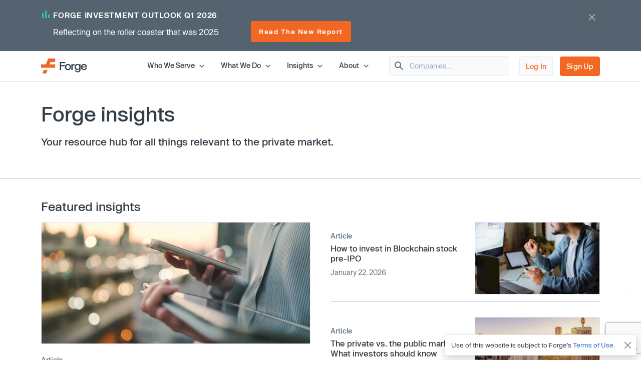

--- FILE ---
content_type: text/html; charset=utf-8
request_url: https://www.google.com/recaptcha/enterprise/anchor?ar=1&k=6LdDIvkrAAAAADSAVDJMXzy4c5LJzVH2psIUzlBl&co=aHR0cHM6Ly9mb3JnZWdsb2JhbC5jb206NDQz&hl=en&v=PoyoqOPhxBO7pBk68S4YbpHZ&size=invisible&anchor-ms=20000&execute-ms=30000&cb=dat811mh0cc2
body_size: 48519
content:
<!DOCTYPE HTML><html dir="ltr" lang="en"><head><meta http-equiv="Content-Type" content="text/html; charset=UTF-8">
<meta http-equiv="X-UA-Compatible" content="IE=edge">
<title>reCAPTCHA</title>
<style type="text/css">
/* cyrillic-ext */
@font-face {
  font-family: 'Roboto';
  font-style: normal;
  font-weight: 400;
  font-stretch: 100%;
  src: url(//fonts.gstatic.com/s/roboto/v48/KFO7CnqEu92Fr1ME7kSn66aGLdTylUAMa3GUBHMdazTgWw.woff2) format('woff2');
  unicode-range: U+0460-052F, U+1C80-1C8A, U+20B4, U+2DE0-2DFF, U+A640-A69F, U+FE2E-FE2F;
}
/* cyrillic */
@font-face {
  font-family: 'Roboto';
  font-style: normal;
  font-weight: 400;
  font-stretch: 100%;
  src: url(//fonts.gstatic.com/s/roboto/v48/KFO7CnqEu92Fr1ME7kSn66aGLdTylUAMa3iUBHMdazTgWw.woff2) format('woff2');
  unicode-range: U+0301, U+0400-045F, U+0490-0491, U+04B0-04B1, U+2116;
}
/* greek-ext */
@font-face {
  font-family: 'Roboto';
  font-style: normal;
  font-weight: 400;
  font-stretch: 100%;
  src: url(//fonts.gstatic.com/s/roboto/v48/KFO7CnqEu92Fr1ME7kSn66aGLdTylUAMa3CUBHMdazTgWw.woff2) format('woff2');
  unicode-range: U+1F00-1FFF;
}
/* greek */
@font-face {
  font-family: 'Roboto';
  font-style: normal;
  font-weight: 400;
  font-stretch: 100%;
  src: url(//fonts.gstatic.com/s/roboto/v48/KFO7CnqEu92Fr1ME7kSn66aGLdTylUAMa3-UBHMdazTgWw.woff2) format('woff2');
  unicode-range: U+0370-0377, U+037A-037F, U+0384-038A, U+038C, U+038E-03A1, U+03A3-03FF;
}
/* math */
@font-face {
  font-family: 'Roboto';
  font-style: normal;
  font-weight: 400;
  font-stretch: 100%;
  src: url(//fonts.gstatic.com/s/roboto/v48/KFO7CnqEu92Fr1ME7kSn66aGLdTylUAMawCUBHMdazTgWw.woff2) format('woff2');
  unicode-range: U+0302-0303, U+0305, U+0307-0308, U+0310, U+0312, U+0315, U+031A, U+0326-0327, U+032C, U+032F-0330, U+0332-0333, U+0338, U+033A, U+0346, U+034D, U+0391-03A1, U+03A3-03A9, U+03B1-03C9, U+03D1, U+03D5-03D6, U+03F0-03F1, U+03F4-03F5, U+2016-2017, U+2034-2038, U+203C, U+2040, U+2043, U+2047, U+2050, U+2057, U+205F, U+2070-2071, U+2074-208E, U+2090-209C, U+20D0-20DC, U+20E1, U+20E5-20EF, U+2100-2112, U+2114-2115, U+2117-2121, U+2123-214F, U+2190, U+2192, U+2194-21AE, U+21B0-21E5, U+21F1-21F2, U+21F4-2211, U+2213-2214, U+2216-22FF, U+2308-230B, U+2310, U+2319, U+231C-2321, U+2336-237A, U+237C, U+2395, U+239B-23B7, U+23D0, U+23DC-23E1, U+2474-2475, U+25AF, U+25B3, U+25B7, U+25BD, U+25C1, U+25CA, U+25CC, U+25FB, U+266D-266F, U+27C0-27FF, U+2900-2AFF, U+2B0E-2B11, U+2B30-2B4C, U+2BFE, U+3030, U+FF5B, U+FF5D, U+1D400-1D7FF, U+1EE00-1EEFF;
}
/* symbols */
@font-face {
  font-family: 'Roboto';
  font-style: normal;
  font-weight: 400;
  font-stretch: 100%;
  src: url(//fonts.gstatic.com/s/roboto/v48/KFO7CnqEu92Fr1ME7kSn66aGLdTylUAMaxKUBHMdazTgWw.woff2) format('woff2');
  unicode-range: U+0001-000C, U+000E-001F, U+007F-009F, U+20DD-20E0, U+20E2-20E4, U+2150-218F, U+2190, U+2192, U+2194-2199, U+21AF, U+21E6-21F0, U+21F3, U+2218-2219, U+2299, U+22C4-22C6, U+2300-243F, U+2440-244A, U+2460-24FF, U+25A0-27BF, U+2800-28FF, U+2921-2922, U+2981, U+29BF, U+29EB, U+2B00-2BFF, U+4DC0-4DFF, U+FFF9-FFFB, U+10140-1018E, U+10190-1019C, U+101A0, U+101D0-101FD, U+102E0-102FB, U+10E60-10E7E, U+1D2C0-1D2D3, U+1D2E0-1D37F, U+1F000-1F0FF, U+1F100-1F1AD, U+1F1E6-1F1FF, U+1F30D-1F30F, U+1F315, U+1F31C, U+1F31E, U+1F320-1F32C, U+1F336, U+1F378, U+1F37D, U+1F382, U+1F393-1F39F, U+1F3A7-1F3A8, U+1F3AC-1F3AF, U+1F3C2, U+1F3C4-1F3C6, U+1F3CA-1F3CE, U+1F3D4-1F3E0, U+1F3ED, U+1F3F1-1F3F3, U+1F3F5-1F3F7, U+1F408, U+1F415, U+1F41F, U+1F426, U+1F43F, U+1F441-1F442, U+1F444, U+1F446-1F449, U+1F44C-1F44E, U+1F453, U+1F46A, U+1F47D, U+1F4A3, U+1F4B0, U+1F4B3, U+1F4B9, U+1F4BB, U+1F4BF, U+1F4C8-1F4CB, U+1F4D6, U+1F4DA, U+1F4DF, U+1F4E3-1F4E6, U+1F4EA-1F4ED, U+1F4F7, U+1F4F9-1F4FB, U+1F4FD-1F4FE, U+1F503, U+1F507-1F50B, U+1F50D, U+1F512-1F513, U+1F53E-1F54A, U+1F54F-1F5FA, U+1F610, U+1F650-1F67F, U+1F687, U+1F68D, U+1F691, U+1F694, U+1F698, U+1F6AD, U+1F6B2, U+1F6B9-1F6BA, U+1F6BC, U+1F6C6-1F6CF, U+1F6D3-1F6D7, U+1F6E0-1F6EA, U+1F6F0-1F6F3, U+1F6F7-1F6FC, U+1F700-1F7FF, U+1F800-1F80B, U+1F810-1F847, U+1F850-1F859, U+1F860-1F887, U+1F890-1F8AD, U+1F8B0-1F8BB, U+1F8C0-1F8C1, U+1F900-1F90B, U+1F93B, U+1F946, U+1F984, U+1F996, U+1F9E9, U+1FA00-1FA6F, U+1FA70-1FA7C, U+1FA80-1FA89, U+1FA8F-1FAC6, U+1FACE-1FADC, U+1FADF-1FAE9, U+1FAF0-1FAF8, U+1FB00-1FBFF;
}
/* vietnamese */
@font-face {
  font-family: 'Roboto';
  font-style: normal;
  font-weight: 400;
  font-stretch: 100%;
  src: url(//fonts.gstatic.com/s/roboto/v48/KFO7CnqEu92Fr1ME7kSn66aGLdTylUAMa3OUBHMdazTgWw.woff2) format('woff2');
  unicode-range: U+0102-0103, U+0110-0111, U+0128-0129, U+0168-0169, U+01A0-01A1, U+01AF-01B0, U+0300-0301, U+0303-0304, U+0308-0309, U+0323, U+0329, U+1EA0-1EF9, U+20AB;
}
/* latin-ext */
@font-face {
  font-family: 'Roboto';
  font-style: normal;
  font-weight: 400;
  font-stretch: 100%;
  src: url(//fonts.gstatic.com/s/roboto/v48/KFO7CnqEu92Fr1ME7kSn66aGLdTylUAMa3KUBHMdazTgWw.woff2) format('woff2');
  unicode-range: U+0100-02BA, U+02BD-02C5, U+02C7-02CC, U+02CE-02D7, U+02DD-02FF, U+0304, U+0308, U+0329, U+1D00-1DBF, U+1E00-1E9F, U+1EF2-1EFF, U+2020, U+20A0-20AB, U+20AD-20C0, U+2113, U+2C60-2C7F, U+A720-A7FF;
}
/* latin */
@font-face {
  font-family: 'Roboto';
  font-style: normal;
  font-weight: 400;
  font-stretch: 100%;
  src: url(//fonts.gstatic.com/s/roboto/v48/KFO7CnqEu92Fr1ME7kSn66aGLdTylUAMa3yUBHMdazQ.woff2) format('woff2');
  unicode-range: U+0000-00FF, U+0131, U+0152-0153, U+02BB-02BC, U+02C6, U+02DA, U+02DC, U+0304, U+0308, U+0329, U+2000-206F, U+20AC, U+2122, U+2191, U+2193, U+2212, U+2215, U+FEFF, U+FFFD;
}
/* cyrillic-ext */
@font-face {
  font-family: 'Roboto';
  font-style: normal;
  font-weight: 500;
  font-stretch: 100%;
  src: url(//fonts.gstatic.com/s/roboto/v48/KFO7CnqEu92Fr1ME7kSn66aGLdTylUAMa3GUBHMdazTgWw.woff2) format('woff2');
  unicode-range: U+0460-052F, U+1C80-1C8A, U+20B4, U+2DE0-2DFF, U+A640-A69F, U+FE2E-FE2F;
}
/* cyrillic */
@font-face {
  font-family: 'Roboto';
  font-style: normal;
  font-weight: 500;
  font-stretch: 100%;
  src: url(//fonts.gstatic.com/s/roboto/v48/KFO7CnqEu92Fr1ME7kSn66aGLdTylUAMa3iUBHMdazTgWw.woff2) format('woff2');
  unicode-range: U+0301, U+0400-045F, U+0490-0491, U+04B0-04B1, U+2116;
}
/* greek-ext */
@font-face {
  font-family: 'Roboto';
  font-style: normal;
  font-weight: 500;
  font-stretch: 100%;
  src: url(//fonts.gstatic.com/s/roboto/v48/KFO7CnqEu92Fr1ME7kSn66aGLdTylUAMa3CUBHMdazTgWw.woff2) format('woff2');
  unicode-range: U+1F00-1FFF;
}
/* greek */
@font-face {
  font-family: 'Roboto';
  font-style: normal;
  font-weight: 500;
  font-stretch: 100%;
  src: url(//fonts.gstatic.com/s/roboto/v48/KFO7CnqEu92Fr1ME7kSn66aGLdTylUAMa3-UBHMdazTgWw.woff2) format('woff2');
  unicode-range: U+0370-0377, U+037A-037F, U+0384-038A, U+038C, U+038E-03A1, U+03A3-03FF;
}
/* math */
@font-face {
  font-family: 'Roboto';
  font-style: normal;
  font-weight: 500;
  font-stretch: 100%;
  src: url(//fonts.gstatic.com/s/roboto/v48/KFO7CnqEu92Fr1ME7kSn66aGLdTylUAMawCUBHMdazTgWw.woff2) format('woff2');
  unicode-range: U+0302-0303, U+0305, U+0307-0308, U+0310, U+0312, U+0315, U+031A, U+0326-0327, U+032C, U+032F-0330, U+0332-0333, U+0338, U+033A, U+0346, U+034D, U+0391-03A1, U+03A3-03A9, U+03B1-03C9, U+03D1, U+03D5-03D6, U+03F0-03F1, U+03F4-03F5, U+2016-2017, U+2034-2038, U+203C, U+2040, U+2043, U+2047, U+2050, U+2057, U+205F, U+2070-2071, U+2074-208E, U+2090-209C, U+20D0-20DC, U+20E1, U+20E5-20EF, U+2100-2112, U+2114-2115, U+2117-2121, U+2123-214F, U+2190, U+2192, U+2194-21AE, U+21B0-21E5, U+21F1-21F2, U+21F4-2211, U+2213-2214, U+2216-22FF, U+2308-230B, U+2310, U+2319, U+231C-2321, U+2336-237A, U+237C, U+2395, U+239B-23B7, U+23D0, U+23DC-23E1, U+2474-2475, U+25AF, U+25B3, U+25B7, U+25BD, U+25C1, U+25CA, U+25CC, U+25FB, U+266D-266F, U+27C0-27FF, U+2900-2AFF, U+2B0E-2B11, U+2B30-2B4C, U+2BFE, U+3030, U+FF5B, U+FF5D, U+1D400-1D7FF, U+1EE00-1EEFF;
}
/* symbols */
@font-face {
  font-family: 'Roboto';
  font-style: normal;
  font-weight: 500;
  font-stretch: 100%;
  src: url(//fonts.gstatic.com/s/roboto/v48/KFO7CnqEu92Fr1ME7kSn66aGLdTylUAMaxKUBHMdazTgWw.woff2) format('woff2');
  unicode-range: U+0001-000C, U+000E-001F, U+007F-009F, U+20DD-20E0, U+20E2-20E4, U+2150-218F, U+2190, U+2192, U+2194-2199, U+21AF, U+21E6-21F0, U+21F3, U+2218-2219, U+2299, U+22C4-22C6, U+2300-243F, U+2440-244A, U+2460-24FF, U+25A0-27BF, U+2800-28FF, U+2921-2922, U+2981, U+29BF, U+29EB, U+2B00-2BFF, U+4DC0-4DFF, U+FFF9-FFFB, U+10140-1018E, U+10190-1019C, U+101A0, U+101D0-101FD, U+102E0-102FB, U+10E60-10E7E, U+1D2C0-1D2D3, U+1D2E0-1D37F, U+1F000-1F0FF, U+1F100-1F1AD, U+1F1E6-1F1FF, U+1F30D-1F30F, U+1F315, U+1F31C, U+1F31E, U+1F320-1F32C, U+1F336, U+1F378, U+1F37D, U+1F382, U+1F393-1F39F, U+1F3A7-1F3A8, U+1F3AC-1F3AF, U+1F3C2, U+1F3C4-1F3C6, U+1F3CA-1F3CE, U+1F3D4-1F3E0, U+1F3ED, U+1F3F1-1F3F3, U+1F3F5-1F3F7, U+1F408, U+1F415, U+1F41F, U+1F426, U+1F43F, U+1F441-1F442, U+1F444, U+1F446-1F449, U+1F44C-1F44E, U+1F453, U+1F46A, U+1F47D, U+1F4A3, U+1F4B0, U+1F4B3, U+1F4B9, U+1F4BB, U+1F4BF, U+1F4C8-1F4CB, U+1F4D6, U+1F4DA, U+1F4DF, U+1F4E3-1F4E6, U+1F4EA-1F4ED, U+1F4F7, U+1F4F9-1F4FB, U+1F4FD-1F4FE, U+1F503, U+1F507-1F50B, U+1F50D, U+1F512-1F513, U+1F53E-1F54A, U+1F54F-1F5FA, U+1F610, U+1F650-1F67F, U+1F687, U+1F68D, U+1F691, U+1F694, U+1F698, U+1F6AD, U+1F6B2, U+1F6B9-1F6BA, U+1F6BC, U+1F6C6-1F6CF, U+1F6D3-1F6D7, U+1F6E0-1F6EA, U+1F6F0-1F6F3, U+1F6F7-1F6FC, U+1F700-1F7FF, U+1F800-1F80B, U+1F810-1F847, U+1F850-1F859, U+1F860-1F887, U+1F890-1F8AD, U+1F8B0-1F8BB, U+1F8C0-1F8C1, U+1F900-1F90B, U+1F93B, U+1F946, U+1F984, U+1F996, U+1F9E9, U+1FA00-1FA6F, U+1FA70-1FA7C, U+1FA80-1FA89, U+1FA8F-1FAC6, U+1FACE-1FADC, U+1FADF-1FAE9, U+1FAF0-1FAF8, U+1FB00-1FBFF;
}
/* vietnamese */
@font-face {
  font-family: 'Roboto';
  font-style: normal;
  font-weight: 500;
  font-stretch: 100%;
  src: url(//fonts.gstatic.com/s/roboto/v48/KFO7CnqEu92Fr1ME7kSn66aGLdTylUAMa3OUBHMdazTgWw.woff2) format('woff2');
  unicode-range: U+0102-0103, U+0110-0111, U+0128-0129, U+0168-0169, U+01A0-01A1, U+01AF-01B0, U+0300-0301, U+0303-0304, U+0308-0309, U+0323, U+0329, U+1EA0-1EF9, U+20AB;
}
/* latin-ext */
@font-face {
  font-family: 'Roboto';
  font-style: normal;
  font-weight: 500;
  font-stretch: 100%;
  src: url(//fonts.gstatic.com/s/roboto/v48/KFO7CnqEu92Fr1ME7kSn66aGLdTylUAMa3KUBHMdazTgWw.woff2) format('woff2');
  unicode-range: U+0100-02BA, U+02BD-02C5, U+02C7-02CC, U+02CE-02D7, U+02DD-02FF, U+0304, U+0308, U+0329, U+1D00-1DBF, U+1E00-1E9F, U+1EF2-1EFF, U+2020, U+20A0-20AB, U+20AD-20C0, U+2113, U+2C60-2C7F, U+A720-A7FF;
}
/* latin */
@font-face {
  font-family: 'Roboto';
  font-style: normal;
  font-weight: 500;
  font-stretch: 100%;
  src: url(//fonts.gstatic.com/s/roboto/v48/KFO7CnqEu92Fr1ME7kSn66aGLdTylUAMa3yUBHMdazQ.woff2) format('woff2');
  unicode-range: U+0000-00FF, U+0131, U+0152-0153, U+02BB-02BC, U+02C6, U+02DA, U+02DC, U+0304, U+0308, U+0329, U+2000-206F, U+20AC, U+2122, U+2191, U+2193, U+2212, U+2215, U+FEFF, U+FFFD;
}
/* cyrillic-ext */
@font-face {
  font-family: 'Roboto';
  font-style: normal;
  font-weight: 900;
  font-stretch: 100%;
  src: url(//fonts.gstatic.com/s/roboto/v48/KFO7CnqEu92Fr1ME7kSn66aGLdTylUAMa3GUBHMdazTgWw.woff2) format('woff2');
  unicode-range: U+0460-052F, U+1C80-1C8A, U+20B4, U+2DE0-2DFF, U+A640-A69F, U+FE2E-FE2F;
}
/* cyrillic */
@font-face {
  font-family: 'Roboto';
  font-style: normal;
  font-weight: 900;
  font-stretch: 100%;
  src: url(//fonts.gstatic.com/s/roboto/v48/KFO7CnqEu92Fr1ME7kSn66aGLdTylUAMa3iUBHMdazTgWw.woff2) format('woff2');
  unicode-range: U+0301, U+0400-045F, U+0490-0491, U+04B0-04B1, U+2116;
}
/* greek-ext */
@font-face {
  font-family: 'Roboto';
  font-style: normal;
  font-weight: 900;
  font-stretch: 100%;
  src: url(//fonts.gstatic.com/s/roboto/v48/KFO7CnqEu92Fr1ME7kSn66aGLdTylUAMa3CUBHMdazTgWw.woff2) format('woff2');
  unicode-range: U+1F00-1FFF;
}
/* greek */
@font-face {
  font-family: 'Roboto';
  font-style: normal;
  font-weight: 900;
  font-stretch: 100%;
  src: url(//fonts.gstatic.com/s/roboto/v48/KFO7CnqEu92Fr1ME7kSn66aGLdTylUAMa3-UBHMdazTgWw.woff2) format('woff2');
  unicode-range: U+0370-0377, U+037A-037F, U+0384-038A, U+038C, U+038E-03A1, U+03A3-03FF;
}
/* math */
@font-face {
  font-family: 'Roboto';
  font-style: normal;
  font-weight: 900;
  font-stretch: 100%;
  src: url(//fonts.gstatic.com/s/roboto/v48/KFO7CnqEu92Fr1ME7kSn66aGLdTylUAMawCUBHMdazTgWw.woff2) format('woff2');
  unicode-range: U+0302-0303, U+0305, U+0307-0308, U+0310, U+0312, U+0315, U+031A, U+0326-0327, U+032C, U+032F-0330, U+0332-0333, U+0338, U+033A, U+0346, U+034D, U+0391-03A1, U+03A3-03A9, U+03B1-03C9, U+03D1, U+03D5-03D6, U+03F0-03F1, U+03F4-03F5, U+2016-2017, U+2034-2038, U+203C, U+2040, U+2043, U+2047, U+2050, U+2057, U+205F, U+2070-2071, U+2074-208E, U+2090-209C, U+20D0-20DC, U+20E1, U+20E5-20EF, U+2100-2112, U+2114-2115, U+2117-2121, U+2123-214F, U+2190, U+2192, U+2194-21AE, U+21B0-21E5, U+21F1-21F2, U+21F4-2211, U+2213-2214, U+2216-22FF, U+2308-230B, U+2310, U+2319, U+231C-2321, U+2336-237A, U+237C, U+2395, U+239B-23B7, U+23D0, U+23DC-23E1, U+2474-2475, U+25AF, U+25B3, U+25B7, U+25BD, U+25C1, U+25CA, U+25CC, U+25FB, U+266D-266F, U+27C0-27FF, U+2900-2AFF, U+2B0E-2B11, U+2B30-2B4C, U+2BFE, U+3030, U+FF5B, U+FF5D, U+1D400-1D7FF, U+1EE00-1EEFF;
}
/* symbols */
@font-face {
  font-family: 'Roboto';
  font-style: normal;
  font-weight: 900;
  font-stretch: 100%;
  src: url(//fonts.gstatic.com/s/roboto/v48/KFO7CnqEu92Fr1ME7kSn66aGLdTylUAMaxKUBHMdazTgWw.woff2) format('woff2');
  unicode-range: U+0001-000C, U+000E-001F, U+007F-009F, U+20DD-20E0, U+20E2-20E4, U+2150-218F, U+2190, U+2192, U+2194-2199, U+21AF, U+21E6-21F0, U+21F3, U+2218-2219, U+2299, U+22C4-22C6, U+2300-243F, U+2440-244A, U+2460-24FF, U+25A0-27BF, U+2800-28FF, U+2921-2922, U+2981, U+29BF, U+29EB, U+2B00-2BFF, U+4DC0-4DFF, U+FFF9-FFFB, U+10140-1018E, U+10190-1019C, U+101A0, U+101D0-101FD, U+102E0-102FB, U+10E60-10E7E, U+1D2C0-1D2D3, U+1D2E0-1D37F, U+1F000-1F0FF, U+1F100-1F1AD, U+1F1E6-1F1FF, U+1F30D-1F30F, U+1F315, U+1F31C, U+1F31E, U+1F320-1F32C, U+1F336, U+1F378, U+1F37D, U+1F382, U+1F393-1F39F, U+1F3A7-1F3A8, U+1F3AC-1F3AF, U+1F3C2, U+1F3C4-1F3C6, U+1F3CA-1F3CE, U+1F3D4-1F3E0, U+1F3ED, U+1F3F1-1F3F3, U+1F3F5-1F3F7, U+1F408, U+1F415, U+1F41F, U+1F426, U+1F43F, U+1F441-1F442, U+1F444, U+1F446-1F449, U+1F44C-1F44E, U+1F453, U+1F46A, U+1F47D, U+1F4A3, U+1F4B0, U+1F4B3, U+1F4B9, U+1F4BB, U+1F4BF, U+1F4C8-1F4CB, U+1F4D6, U+1F4DA, U+1F4DF, U+1F4E3-1F4E6, U+1F4EA-1F4ED, U+1F4F7, U+1F4F9-1F4FB, U+1F4FD-1F4FE, U+1F503, U+1F507-1F50B, U+1F50D, U+1F512-1F513, U+1F53E-1F54A, U+1F54F-1F5FA, U+1F610, U+1F650-1F67F, U+1F687, U+1F68D, U+1F691, U+1F694, U+1F698, U+1F6AD, U+1F6B2, U+1F6B9-1F6BA, U+1F6BC, U+1F6C6-1F6CF, U+1F6D3-1F6D7, U+1F6E0-1F6EA, U+1F6F0-1F6F3, U+1F6F7-1F6FC, U+1F700-1F7FF, U+1F800-1F80B, U+1F810-1F847, U+1F850-1F859, U+1F860-1F887, U+1F890-1F8AD, U+1F8B0-1F8BB, U+1F8C0-1F8C1, U+1F900-1F90B, U+1F93B, U+1F946, U+1F984, U+1F996, U+1F9E9, U+1FA00-1FA6F, U+1FA70-1FA7C, U+1FA80-1FA89, U+1FA8F-1FAC6, U+1FACE-1FADC, U+1FADF-1FAE9, U+1FAF0-1FAF8, U+1FB00-1FBFF;
}
/* vietnamese */
@font-face {
  font-family: 'Roboto';
  font-style: normal;
  font-weight: 900;
  font-stretch: 100%;
  src: url(//fonts.gstatic.com/s/roboto/v48/KFO7CnqEu92Fr1ME7kSn66aGLdTylUAMa3OUBHMdazTgWw.woff2) format('woff2');
  unicode-range: U+0102-0103, U+0110-0111, U+0128-0129, U+0168-0169, U+01A0-01A1, U+01AF-01B0, U+0300-0301, U+0303-0304, U+0308-0309, U+0323, U+0329, U+1EA0-1EF9, U+20AB;
}
/* latin-ext */
@font-face {
  font-family: 'Roboto';
  font-style: normal;
  font-weight: 900;
  font-stretch: 100%;
  src: url(//fonts.gstatic.com/s/roboto/v48/KFO7CnqEu92Fr1ME7kSn66aGLdTylUAMa3KUBHMdazTgWw.woff2) format('woff2');
  unicode-range: U+0100-02BA, U+02BD-02C5, U+02C7-02CC, U+02CE-02D7, U+02DD-02FF, U+0304, U+0308, U+0329, U+1D00-1DBF, U+1E00-1E9F, U+1EF2-1EFF, U+2020, U+20A0-20AB, U+20AD-20C0, U+2113, U+2C60-2C7F, U+A720-A7FF;
}
/* latin */
@font-face {
  font-family: 'Roboto';
  font-style: normal;
  font-weight: 900;
  font-stretch: 100%;
  src: url(//fonts.gstatic.com/s/roboto/v48/KFO7CnqEu92Fr1ME7kSn66aGLdTylUAMa3yUBHMdazQ.woff2) format('woff2');
  unicode-range: U+0000-00FF, U+0131, U+0152-0153, U+02BB-02BC, U+02C6, U+02DA, U+02DC, U+0304, U+0308, U+0329, U+2000-206F, U+20AC, U+2122, U+2191, U+2193, U+2212, U+2215, U+FEFF, U+FFFD;
}

</style>
<link rel="stylesheet" type="text/css" href="https://www.gstatic.com/recaptcha/releases/PoyoqOPhxBO7pBk68S4YbpHZ/styles__ltr.css">
<script nonce="SEIkRbTlMi48N3hWWjwz9w" type="text/javascript">window['__recaptcha_api'] = 'https://www.google.com/recaptcha/enterprise/';</script>
<script type="text/javascript" src="https://www.gstatic.com/recaptcha/releases/PoyoqOPhxBO7pBk68S4YbpHZ/recaptcha__en.js" nonce="SEIkRbTlMi48N3hWWjwz9w">
      
    </script></head>
<body><div id="rc-anchor-alert" class="rc-anchor-alert"></div>
<input type="hidden" id="recaptcha-token" value="[base64]">
<script type="text/javascript" nonce="SEIkRbTlMi48N3hWWjwz9w">
      recaptcha.anchor.Main.init("[\x22ainput\x22,[\x22bgdata\x22,\x22\x22,\[base64]/[base64]/[base64]/[base64]/[base64]/[base64]/KGcoTywyNTMsTy5PKSxVRyhPLEMpKTpnKE8sMjUzLEMpLE8pKSxsKSksTykpfSxieT1mdW5jdGlvbihDLE8sdSxsKXtmb3IobD0odT1SKEMpLDApO08+MDtPLS0pbD1sPDw4fFooQyk7ZyhDLHUsbCl9LFVHPWZ1bmN0aW9uKEMsTyl7Qy5pLmxlbmd0aD4xMDQ/[base64]/[base64]/[base64]/[base64]/[base64]/[base64]/[base64]\\u003d\x22,\[base64]\\u003d\\u003d\x22,\x22w4QCw5wNwoBzwpYoYVZSAF91TsKvw57DgMKtc2rClH7ChcOGw7VswrHCq8KHNRHChURPc8OkM8OYCAzDojojHcOXMhrCkGPDp1wLwoJ6cHbDlTNow5MNWinDk3rDtcKeQT7DoFzDt0TDmcONEEIQHk8BwrREwrMlwq9zTTdDw6nClsKdw6PDljQvwqQwwp/[base64]/DtcK7wox5PcOTTF7DnTYCwpB/w6BBBVMGwqrDkMOBw7ggDEZhDjHChcKANcK7c8OXw7ZlPScfwoI7w5zCjksKw6rDs8K2F8OGEcKGDsK9XFDCo2pyU1HDmMK0wr1WDMO/w6DDpMKvcH3CnzbDl8OKN8KzwpAFwqPCvMODwo/Dk8KBZcORw5HChXEXb8O7wp/Ck8OoCE/DnGoNA8OKAlZ0w4DDqcOOQ1LDmnQ5X8ODwqNtbFhXZAjDn8Kqw7FVecOjMXPCgBrDpcKdw6RDwpIgwpDDi0rDpX03wqfCusKVwqRXAsKuU8O1EQ7CgsKFMGsXwqdGBn4jQmzCv8KlwqUfQExUNcKqwrXCgHfDhMKew61Cw71YwqTDgsKmHkkMWcOzKBvCii/DksOpw5JGOkHCmMKDR1TDjMKxw64iw7ttwot9FG3DvsO+HsKNV8KHf25Xwo/Drkh3EC/CgVxTKMK+AyVkwpHCosK6NXfDg8KhOcKbw4nClsOWKcOzwqMUwpXDu8KHPcOSw5rCocKCXMKxBE7CjjHCvRQgW8Kfw5XDvcO0w5dQw4IQJcKow4hpAB7DhA59NcOPD8KjfQ0cw5dTRMOiZcKHwpTCncKjwqNpZjDCssOvwqzCjS3Dvj3DusOqCMK2wq/[base64]/DuDbDlW/CvBTDk8OEw7V9w5JabMKjwrJoYQsIWsKgDXhrAsKEwq92w67CuFLDtCnDpEXDu8KdwqXCvkjDmsKOwp/[base64]/CicKyw5/DuQvDkMKPwrXCkh9XwqtLwrcRwppbw6AdHsOfXBjDoBfCncOVFknCgcKFwpHCiMOOOSR+w4HDsTZiXDfDvEXDuFQOw5pZw5PDrcOhDCxAwoJVPsKJGSbDiHZFKcKWwqHDli/CqsKbwo8YSVLDtQFZOijCqXowwp3CqTZQwonCkMKNRXnDhsOpw7rDsmNACWIgwp1WMW3Cvm8pwpPDjMKzwpfDliXCqsOBM1PClEnDh1xtEQATw7MXH8OkIsKGwpXDiAHDhEjDlFFlKE4ZwrsrDMKpwqdxw4YmTVtIBMORd3rCm8OPe38Hwo/[base64]/CqlA2wprCisOGw6nDnD7DjsKDJm4JE8Kjw6DDqXdowozDtMOywozDtMK1ND/CoHdsEwl6cjTDpHzCv3nDtHMcwpM9w43DjsOBamsJw4fDocOVw5EFc3zDq8KCesOtYcOyGcKUwrF1JFITw6hmw5XDl2nDssKPXsKaw4bDn8K2w6nDvyVRSHhdw6dWB8KTw40SCgzDkyDCgsOvw7LDlMK/w7TCv8K3G2rDh8KEwpHCqn7ChMOEK1bCs8OKwrrDpmrCuSgfwplMw4DDh8OYYFFnFlXCu8OwwpvCg8KcfcO0c8O5AsKLV8KuPsO6fx3ClgN8P8KDwrvDrsKhwojCoEgiGMKowpzDvMObSX01wqTDu8KTBgbCo0oPejzCoA8CUMOoVh/DjRYNfHPCp8Kbcg7Cmm47wopfFsOJfMKZw77Dn8OYwq1kwpvCrRLCh8KiwovCvXADw6LCnsKtwrMjwpxQMcOpwpkvL8OXbGEZwrDCtcKww6pywqVAwrfCu8KFScOBFcOrPsKiRMK3w5o8cCDCm2/DicOAw7g5V8OKWcKPOQjDjcKowpwYwojCnD7DoSXCksOEw5B8w4YzaMK9wrHDu8OfBMKHbMOOwqzDkHcxw4JOcxxJwrUuwpsAwqgoeSAEwq7CpyscWsKvwodCw4HDpwTCtExqTWfDjWfCk8OVwqJTwq3CgRrDn8O3wrvCt8O/bQh4w7fChcORX8O7w4fDsVXCp3HClMKrw7nDmcK/FjnDik/[base64]/CcO1w4c7UMOoXinCtlU5aGwgw7LDu2wkwo7Dn8KuNcOWRcO9wrDDm8O/[base64]/CrsKdJcKbXh3Cij/DmjPCm0rCtRDDk1tkwpcRwq/DlcOiw6kgwowlHcOMBxNywrHCqMO8w5XDpnZtw64aw4HDrMOMw4J2LXHDtsKVccOww6A6w7TCqcK6DsKXH0VnwrI1Agwfw5zDuRTDsSTCscOuw6MKGCTDrsKkecK/w6B/[base64]/[base64]/[base64]/Cp8O/IsK4wrliFFdQMMKfwpEvwqTCiAUrwoHCkMKbbMKOwogvw4ImE8OnJSHCucKeD8KdZS5CwrbCgcOqNcO8w5w0woVSUBlRwqzDgAYcBMKrD8KDWUsyw6ADw4TClsK9KsKzw6pcJsK1KMKbcA54wobDmsKnB8KEHcK7VcOUb8O/a8KxBkJbPsOFwoUIw7bCj8K6w5hQPDfDt8OVw5jDrit8Lj8Kwq/CjGIiw5/DtGvDs8KvwoIyeQfDp8K/KRnDlsKHVE3CqyvCpFtnScKywpLDsMOwwo4OJ8O/a8OiwrE/[base64]/CmsKLw43CvR7CkjvDlAHDo3TCoxbCmMObwrLDoXnCk3psbcKwwq7ClDDClmrDmm0Uw6gwwp/DqMKTw4/DtSAVV8Orw6nDgMKmZcO2woXDi8Kiw7LCsgF9w45zwqpNw6V+w7XCt3dAw6lsI3TDh8OACxHDr17DocO3LcORw61/w48bNMKuwpvCh8OAI3bDqxtvFnjDlyZZwq8cw5/DnW8qDlXCq30SIsKNTFpvw7VNMjFzw7vDosK3HA9MwqJTwotiw5QrNcOLecOAw4bCoMKZwrDCh8ORw5RlwqXDuSdgwqnDtiPCk8KvByvChE/[base64]/CoGrClSrCrMODw5kDw70iw5TDrsKDw4JuZMOxwpnDucOkCD7CpkrCusK3w7oQwrMVw5YTV3zCjUBIw6ZUXz/[base64]/[base64]/[base64]/ClXFNw5wRwr3ChcOdwqMkcCbCokLCuy5UwprDihF2w6LDnXt7w5LCoG1BwpXCoDUIw7E5w6cOwo8tw79PwrcxMcKywp7DsWvChMKnDsKWfMOFwrvCkysmXD99BMK/w5rDmcKLCsKEwqk5wpYjACp/wq/CkHAfw4XCkyoGw5vCgERyw7kEwqnDjhs7w4oew6rChsOdL2HDlxtxQsO5Q8KmwqfCmsOkUy4CGMO8w5DCgATDrcK2w67Ds8KhV8KtEy80ZCNFw6LCvHMiw6/CjcKGw4JOw7EKwqrCjgzChcKLdsKAwrNQUxAcTMOQwoMRw5vClMO/[base64]/wqjClsOOM8K5PlPDrEsdTcOdwqrCkh9GfnR+wpDDiikkw4BORD7DpUPCpiIOeMKsw6fDucKbw5w/OVzDnMOvwo7CkcOhD8OiYcOhc8Kdw4bDq1/[base64]/Cq8O1w7TDk8KgezZBwrTDjjVdZiXDrsOXRMONw6HDi8Oww4t2w4rCrsKQwp3CncOXInvCgSM1w5vDtF3DqEzChcOqw5EuFsKWEMK2d07CpAZMw4TClcO5w6N2w7nDnMONwpXDqF9NDsOowpzDiMKFw7VyBsOuTWDDlcOrCy/CiMK4ccKlBEEhbCBGwpQOcVx2dMOvW8K3wqLCjsKIw6kLTsK2SMK/EB9gJMKKw7DDgXzDiFPCnlrCqFJIO8KEdMO+w5pFw48Fwq5tMgnDncKuMyfDkMKrMMKCw79Jw7pJBcKNwpvCmsONwpXCkC3ClcKWw6rCncOpcUfCnHIqMMOjwr/DkcKtwrBYCBgVCjDCjiVMwqPCjkwhw7TCqMOBw6/CocKCwovDtEvDrMOaw5rDpUnCm2/CjsKrIAhZw6VBSGnCgcOKw4LDrUHCgB/DpMK/Bw9GwoMvw50rHQENbigZeCZ7JcKwHMOxJMKZwo/CpQ3CocOYw5l8QBt/DxnCkVUMwrzCt8Okw5bCk1tcwozDvg9Sw6rCjl0pw7UUN8Kcwq83Y8Ksw5cbX3kcw4TDvE9ZBmoPJsKRw6llEAorY8KiTi3DrsKbIH3ClsKoKsOqDUfDjsKsw75/GsKXw4lzwoTDoFFsw6PCuGHClkHCh8OZw7jCiSlFM8Ocw4JUfhvCkcK7Dmo5wpELBMOYfwxjUcOYwq5lQMKxw6zDg1DCt8K/wooow69aJsOZw5AUc2oIaxFHw4EFfArDml8Ew4/[base64]/Ck8O3W1QowqQyeMOiw6JeByhww7tnclbDmsKpfRfDlkYCSMO/wojCg8OGw4XDmsOZw6JXw5nDlcKGwrdCw4rDtMK3woDCpsKzYRYmw4DCr8O8w4vCmhsRJ1hsw7rDq8OvME7DgkTDp8Kna37CuMOde8KrwpPDt8ONw4fCn8KXwp4gw5IiwrZFw7TDuE/CjmnDom/DqsKMw5zDlTd4wqVNLcKfEsKQB8OewoXCgsKrWcKiwrZ5G3pjLcO5YcKRw7ojw6McZcKRwrRYai92wo1tB8Kxw6oSw7nDqxxEWD3CpsOcwr/CuMKhAyjCgsK1wp41wqR4w7xkE8KgMnZdI8OgNcKgHMOSGxXCrUsaw4PDhFwEw4Byw6gbw77CvxcDMsOlwrjClFchw4fCs2DCisOtGlDChMOlGWZuZm8PHcOQwqbDqnnDucONw7/DvDvDpcOAVWnDuzBJwoVDw4t3wo7CssKrwoMUNsKgazTCnhrCihjClh7DrEEXw43DjMKuFDISw4UrScOfwq0sUsOZRXh5bMOsD8KDQMK0wrDDmmDCjHQ4CMOoFTzCvcKcwrrDvXMiwpY/DcO0E8ORw73DnAZtwpLCv3xTwrPCm8O4wozDqcOiwpHCtUrDrA5yw5DDly3DrMKIHmQfw5DDoMK5C1TClMKBw7A2Bx3DoFDDusKRwo3CjVUDwonCtwDChsK0w5YtwoYiw5nDqD84HMK7w5rDmUgZNcOwNsK0GUnCmcKqamLDksK/w49lw5o+LQPDmcO6w6ktFMO5wo4yOMOLacOLacOgBwN0w6oxwpJsw6DDj0XDlx/Ct8OAwpfDsMK8NMKTw5zCpjzDv8O9dcOYenQzJQIbMcKfwoHDnT8Gw7/CpA3CjRTCnidewrrDs8Kyw4NuKE8GwpPCj2HDosOQBEo9w4N8TcKnw6AOw7V3w7fDlG/DshF5w5slw6Qjw6nDo8KVwo3DlcKmwrcFGcKQwrPDhh7DvsKWT1bCum7ClsOpNCjCqMKNYlTCucOowrUfCgE9wofDtExlUcO3U8Oyw5rCtBvCjcOlUcK3wovCgytfNlTCgS/Dl8OYwrFQwqTDl8Ozw6PCq2fDg8K4woLDqg9twqXDpxDCksOUXiwtWEXDtMO8ZHrDuMKRwoV3w5DCrUUJw6REw6HClQfCmcO2w73CicOmHsOUHsOmBsOBAsKHw6AKTsOxw6/[base64]/CncKkwrcIPMOHBsKswqdEw5h5RhcvWU3DkMOIw5HDnAnClXzDj2DDj3AMAVgWSz3Cq8Kod0U3w4vDusKnwrpeAMOnwrRkTyvCrGIBw5bCg8O/w5/[base64]/AcKRY1bDiExPP8KIDh4hwp7Ci8OibcKWH1oow61cO8OPM8KAw5c2w6fCpMKCDjISw4llwqHCmDjDhMKndsO3RiHCssONw5l1w6ENwrTDnkDDq2JPw7IFAxvDlzwuHsO/wrTDp04Mw7DCkcOuZUMtw6DCksOww5/DisOLXAdzwpYHwpzCsDsxUTbDkhzCo8OCw7LCvARwLMKNAcKQwonDg2jCr23CrMKuCHouw59HOUbDq8OOXsOjw57DoW7CsMKnw7AAG1hCw6zCnsO9wqsTwoLDpmnDrDjDhl8Vw4/Ds8OEw7/[base64]/CpU9jdSfCqMK4wpDDoG1Ow5l9wrnCuFVcwp/CukjDjsK6w6xhw7XDm8OvwrEib8OBJ8ORwoDDvcKVwoFxSXIWw7Baw7vChA/CphsFbBQKBHLCkcKve8KcwrpzIcOsV8OebxJWP8OYCB4JwrZyw4cSRcKaSMOiwojDv2DCsS8yHcKkwpHDoR0kUMKmFcKyVmUhw73DucO/FWnDlcKsw6IfXBjDq8Kzw5NLfsK/UjPCnFZfwopMw5nDosOeXMK1woLCisKnw67Dpy5Yw7bCvMKOCA7CnsOFw7hGCcKWSz4OBcOPWMO/w5rCqFkzKMKVZsOmw57Dh0bCvsKKIcO9GCnDjMO5L8KQw5VbfjcCZsK/PcOxw4DClcKVwqxzWsKjWsOEw4Zvwr3Dj8OYThHDlz0rw5VcK1ksw7vDsAjCh8O3TWR2wqMCHHjDv8OQwpPDmMOXwq7DhsKzw7DDqCkWwpzCknLCpMO0wrQbQirDs8OHwp7CgMKcwrxEwqzDnRI3WGzDrT3Cn30NREXDpB4hwozCiA0SQcOYAWYVa8Knwp/DlMOuwrTDgGcfZsKhAcKMGMOyw6UDF8KOOMKVwqzDuH7CicO3w5dowoHClWItDCbDlMKMwrlACHw7w7FXw4gIacK/w6HChkUyw74pPhDDlsKWw7NNw7jDm8KYRsKnQilecTZTVsOIwq/CssKrZzxnw7wDw77DgsOpw4sLw5bCqzgsw6rDqiDCm1jDqsO/[base64]/R8OOJgrCoG90Y8K1cgXDkcO0MQDCgcKyw5zDqsKhOsOfwrfDiWjChsO6w5DDlSHDrhLCicOWNMKzw4d7ZVFLw44wCRxew7rCj8KQw5TDv8KtwrLDpMKOwop/[base64]/[base64]/LijCvcO4w77Du8ONw7fDjg/Dn1EIw6DDoMOgF8OoOhbCuxDCmkTDvsKdGBgHZDbCs1PDq8O2wpJrUntFw6jDpRIiQmHDs1fDtwYufRjClMK1V8OQexYNwqJrCMK+w6sODV4ofcK0w4/CqcKKVwxUw6LCp8KZFX5WZMObLsKWaCXCoTQ1w4DDnMOYwow9HlXDisK9PMOULUPCnz3DmsK/aAx7Bh3CpcOAw6grwpsuAcKmfMOrwovCg8OeW0Nwwp5lKMONHcK/[base64]/CqQxwCMKwZcORLkbDoHHDtMOgwofDrcOqwrjDucK7H0p/w6l/[base64]/CkFbDpsK0wqlNw7XCqcKhw5ERFGrCuDTDl0ZIw75YLG7CiEbDoMKZw452F14ew43Cq8O0wp7ChcKoKwpCw6kwwodjIT5zZcKBdiHDssO2wq7Do8KDwpzCkMOiwrfCumnCj8OsGnHCuCMZAUNswonDsMO3FMKuPcKpIkHDr8KTw5AIGcK/[base64]/Du8O9wocSw5/CsS4rw6/DosO/wonDisOXwo/CvcK2b8KGKsOuUHI9UsO6EMKUEsK7w40vwqAgSgoDSsKww7UbcsOuw6jDn8OTw7gDMmvCgMOLF8O1wofDvn/DnAIJwpQywpdvwrRgd8OdR8K6w4I0WVLDonnCvXLDisOPfQJKahocw7PDrmNlGcKPwpxGwpYxwpfDjG/[base64]/DucOiYHMKdjXDusOrbsOPeSMsVU0aw4TCnR5IwrfDvMOSBVUUw6TCqsOwwoB1w6taw7rCglo0w6Q9SWlOw7DDpMOaw5bCjUnChjNJXsOmPcO9wrXCtcO2w4V8Qkh3YVwLS8O6FMKVPcO4VwfCoMKnRsKkCsKBwoLDgTLCvRkXT0Q7w4rDt8KXSBXCt8O6c1vDq8OgEB/DsS3CgnnCrAXDocK9wpobwrnDjmBfLWfDgcOTIcKDwpd0KXLCtcKcSSBCwr9/ITEbC3cdw5bCucOCwr59wp7DhsKZHsOeX8KBKC7DscKMI8OAOcK9w5BwaxTCqMOkAcOMIsKxw7NyMjJbwoPDslIlFsO/wqzCh8Kdw4osw7LCng89GhhmccKgfcKjwrkhwpFZP8KpUkgvwo/CmkTCsHbCp8K/w6fCjsKPwpwZw4FjF8OlwprCssKlXzrDqzZLwozDv29bw7cTAcOtWMKeChoAw6RNIcK5wo7CmMO8M8OzNcO4wo1dQBrCscOFJ8OYA8Oxeis1wpJtwqkCWMOXw5vCicOew7olFcK6aDo1w4QUw4nCjF3Ds8KawoMtwrPDssKzDMK8D8K0MQ5RwoBwLSjDjcKYA1B/wqLCtsKTd8OKIwvDsX/Coj45dsKpUsOUFcOgFsO3asOOPMKKwqrCjRbDjU3DmcKIZVfColjCsMKrfMKlw4DDi8OZw65Cw4vCo3o7DHDCt8Kaw4fDszfClsKcwp8DNsOCDsOjGcKCw6c0w4XDmC/Cq3jCmF7CnhzDpyvCpcOcwqQrwqfCi8OOwrYUwodrwq1qwrg2w7nDkcOWbRXDuRLCoC7CmMO/W8OgR8OFDcOIc8O4McKHNDZcQwHCksKoEcOYwqY2MQEdMsOswqhyLMOlIMKGH8K4wpXDjMOVwr4yeMOkCnnCtSDDhxbCiWvCokhbwpQCWH4xY8KiwqnDqSbChSoZw4TDt3fDhsKyKMKpwrVdw5zDl8K9woVOwq/CusKGwo9uwo0ww5XDkMO8w6TDgB7DnSfDmMKlUQTDj8KbGsO/w7LCuhLDvsObw6lDbMO/w5wfM8OZbsO7wokYDsK/w67Dm8KsdxPCqm3DkV4vwo0sWEhGCV7DqmHCn8OpGj1tw4sUwo9bw5vDp8O+w7VUBsKgw5pKwqAXwpvClD3DhnHCnMKYw7rDgVHCr8OiwrrCkyjClMOHSMKjLBDCm2nCvF3Dk8KRGkp6w4jDlcO4wrYfUAEdwqXDjVXDpsKAUzzCssO1w5TCmMK/w6jCmcK1wphLwr7DpnnDhRDCnWXCqsO/Zz/DpMKYLsO6ZsO/[base64]/CmsOpw6XDr3XDqEx8w7BJcQEQIHVATMKfwqzDkRDCihnDlMOWw6o4wphBwoMzY8OhTcK5w6NJLxQ/QGjDmHobQMOUwqx7wp/DvcOkcsKxwr/Cn8Opwq/CtsOuBsKlw7BTXsOtwoLCo8KqwpzDjsOhw5ECWcOdVcOCw6fClsKZwoxEw4/Du8OfZkk5P0Vww5BddWUrw5YRw5IwZW7DgcKew6Aowp5/Wz/ChsO+Rg7CnBQLwrzCnsK9YC7Doz0Fwq/DpMK+w7vDt8KLwo0iwoRKPmAPNMOkw5/DoA3CnUdLXjHDjsKyYsOAwp7DgsKzwq7CiMK/[base64]/VsKYwodHA21mw5jChU5SAmVMwq/DosOfEsOsw4sWw5x0w7wxwpfDtEtNOR5UIg5UDl/CpsOjQzYNJ3fCuG/Dj0XDj8OVOgNROk4ha8KywqnDuXJDEB80w6rCnsOuL8O5w6MRWsOrIFAQOlLCh8KNCy7Cu2BMYcKdw5PCjsKEEcKGNsOtLjLDrcOYwp/[base64]/[base64]/CssOtHMK2WH/DrMOMWwbDvjPCqMO6DMKQKS3DhsK2PGMcXndiUMOmATgyw4ZcXMKBw45uw5fCuDpIw67CusOVwobCt8KpM8KzKy8GOUkJUQzCu8O5ERUNLsKaelTChsK+w5fDhE47w4/CucO1Yi8swr4wNsKVZ8K5YD3Ck8KGw79uSU/DnMKUEcKmw41gwrPCnjXCkyXDujtPw7E9wqrDvsOywrI0dFXDmcODwpXDmCt1w6LDrsOAKMKuw6PDiT/[base64]/Cin4pw543wpLDqcKaf8KjasOvwpNYw6EsBElXJQbDvsOGwqLDosK5Hl9EFcKJByYCwppvHnFPL8OrWMOEeyHDtQ3CtDc7wrvCkm3DmgTCgmF2w4FubywQAMK+S8KOCDJAK2h2NMOewpnDuRjDj8OPw4/DtXHCn8KewpA+I0bCusKcKMO3b2Rbw49/w43CtMKJworCsMKew65IdMOsw6Zia8OIOkdocDfDtEbCoBnCtMKdwo7CocKXwrfCpzlRLMO1TyPDv8KIwp4qP0bClwbDjnfDiMOJwrjDpsOyw5hbGHHCohnCo0pLHMKHwprCtRjDvVvCoT81FMOswowXKTtXNsK2wpgyw5/Cr8OOw6t6wpPDpBwVwoDCihPCu8KLwpZYeE/CuzXDvlLCsQ7CusKhw4NKwobDl1RDIsKCfQvDvh1MJyfCjnDDnsOUw5bDpcOXwp7DphjCrXgpWsOBwqLCksKrR8K4w7AxwoTDm8KXw7EKwqEaw7ZKF8Oxwqh4f8Oawq4Uw7ZFZ8O5w5hVwp/DpUkbw57DocKHXizCvzFgMkPCu8OvZsOLw7HCsMOHw5IeDH/[base64]/[base64]/[base64]/DuCjDlwvDrnZCw6ddHsO0wp7DtjZCwoFKwow3RcOXwoYFQD/[base64]/DpMK2w7XDvcKuwqs2wqbCvcKfVwTCiiNCExfDnABjwo53PlvDkDXCg8KUOB3DosKGw5cpPwcEIMOKc8OKw7bDucOVwoXCgGc7EkLCrsO2CsKRwqhmOF7CocKdw6jDjSU0Bw3DrsKXBcKwwoDCv3Jwwoscw53Cp8KrX8Kvw4nCm2LCvwctw4jCnAx9wp/[base64]/CuAENQcOrK8KKw7jDqMOxSx1uw6HChyDDiTPCjyNuBkEAAATDqcOCFxM+woDCr0bCpmHCt8K+wqHDkcKBWwrCvw3CsTxpclXCpmHCmgLCgcOjFwzDsMKXw6rDoHVqw7hHw7DCphTCn8KQNsKzw4vDsMOOw7nCtjNNw4/DiiVyw7TChsOZw5fCmkxKwpfCrm7Dp8KbDcK/wpPClBAawrpReWbCv8Kiwo8Ewp9OdXJww4TDlUI7wpwgwpPDpSQFOlJNw7YaworClH5Nw652w6fDtgrDlMOQCcOUw7jDk8KVZ8OTw64WHcKFwr0Kw7U7w7nDmsOhWnIrwofDhMOawoZKw7PCoA/CgsKhFyPDtTRuwrLDlcKrw7Jdw5VLZcKAaRF5OjV2JsKeEsK4wrJ4XAbCusOUSnrCvMOuw5TDg8K7w6oyeMKmNsOOFcOyYhYXw5koTz7Cr8KRw7UOw5oCaxFKwqPDig/DjsOZw6Yowq12VcKcE8Khw4oww7cFwpbDpRDDu8K3DwtswqjDgQ/Cr23CjnnDvFzDpxDCu8K9w7F+b8OyUHBUFsKRUMKSPhRwDD/[base64]/Dm8KVw5fCmFLCgsOJwoDDvsK8w5oBSFYvw6jCh1rCj8KpRFZAN8ObbQFHw5rDpcOlwoXDtwljw4MIw4xRw4XDg8KgHhMpw77DrsKve8Ojw6sdPgzCvcKyDQlGwrFkWMKpw6DDjgHCiRbCkMOeDxDDpsOBw5/[base64]/[base64]/[base64]/BcODWm3DicKYDcK1d0w7VMKgKwEhDxMXwoLDhsOeF8Oxw41cXjzDuULCpMKdFiVBwptlCcKlODPDkcKcbxtfw6zDl8KwMG1PaMKFw4cHahIjWsOjb3rCrwjDmQ5MBkDCuxp/w4p3wqZkITY2c23DoMOEwqhHTMOuCj5pE8O+SXptw79WwrfDkTdvZEbCkxvDv8KSYcKwwrnCl1JWS8O6woFMVMKLJxzDu2lPJXAqeVfCgMKcwobDisKmwr/CucO6ZcODAW8Dw5rDgHMPwp9tY8O7QS7CocKYwpvDmMKBw4LDucKTNMKNIsKqw4DCh3XDv8KAw7UNdHplwo7Dn8KUecOWOMKkEcK/wrA3T2syeCp6ZVXDugDDplTDvsKBw6zCkTLDqsOGScKIecOpaxsIwqtWMAsGwqg8wrnCkcO0wrpVTFDDm8O/wo7CtGvDicOwwqhtQsOmwotCLMOuRAfCniVHwpV7bFjDuB7DihzCksO/bMKNKSrCv8ODw7bCgRV9w6TCnsKFwoPClsOgBMOwHW9CNcK6w4V6IRjCtlnDlXLDqMOhBXMTwo5UUA9iQcKEwrHCq8KjY2HDjBwTfn8iOmnChlouKxDDjnrDjhFRFknCn8OMwoLDl8ObwoHCh3ZLw6XCtcKiw4Q4GcOtccK+w6Yjw45Sw6/DoMOkwqZ4PQBqXcKwDzkzw65uwoUzbiFaNRDCtVfClMKJwrhQFTAQwoLCrMOtw6wTw5DCl8OqwpwcYsOoSWnDuw8demnDhE/Dv8OhwrxQwqdSPBltwrLCuCFPWXpKZMOKw6bDjynDj8OTDcOCCwdoen/Cn2TCi8Osw7vDmzjCi8K2N8KTw4guw6nDlsOgw7d4P8OoGMO+w4jCsigoLxHDgGTCjiDDnMKdWsOdNTcLw7VbAnTCisKvP8Kiw6kDw6Mqw5QawpTDucKiwrzDnFswGXHDqcOuw47DpcO7wrjDtmpMwqxZw7nDk3/[base64]/DvU88wrh3woZFEMK3wqvCuT94woBZL21JwpfCtTHDjcKbWcKww6rDlSJ3Y2fDtmV4YELCv3d4w5gCYcOvwr1zKMK4wrUIw7UQIsK+J8KNw5nDuMKrwrY2In/DrH7DiFgNR08Lw4cTworCpcKmw7srWMOBw43CsSPChhTDkX3Cs8Onwp5EwpLDhMKcdsKeLcOKwpVhwq9gLx3Ds8KkwqbChMOSSEbDt8Krw6rDrBUdwrIAwrEAwoJaB04UwpjDlcKRCCk7w4UIfjhzecKLYMOTw7QPU2/CvsOSdn7CrUUJLMOzJE/ClsO8IsKMWCdBW0LDq8KieVFow4/[base64]/cMKfwpAzw5vCvcKswrzDuGzDkMKqw64/[base64]/N8KDGj8YGMODZcKJNiPDkUrDtEtGXMOdw4/DqMKUw4nClB/[base64]/[base64]/Dqi/Cr8Kwwr7Dqy/[base64]/Cnw3Do0/[base64]/ClUzDqcKFLCRWWCMLOWDDrx1PVmscw6HCqcKLGcKqJFVKw6TDiEXChBHDvMK0wrbCiU0FNcOPwo8OC8KVWRDDm1bCiMKHw70gw6vDgnbDoMKBH1INw5/DhsO7a8OpGMK9w4HDq0vDqmYBQh/CuMO5wqDCoMKwECXCisOAwrvDtRlYSzXCoMK9FMK/JnLDgMOVG8O8O1HDkcOaJ8KmSTbDqMKFGsOMw7QOw5NWwrPCqcOtAcKhw5E7wooNW2fCj8OcVcKpwr/CssOkwqNiw6jCjsOifV8ZwobDnsOXwoBUwonDg8Ksw4c/woHCtnjDn3psK0Zfw7owworCtknCrCvCmF9vanYtYMKAMMOhwrfClhPDnw7DhMOMekU+U8KvRgsZw6ZKQTVswoADwqbCn8ODw6XCqsOTfSpow6PDk8OKw5NIVMK/NCjDncOJw7QCw5UEETfCgcOaPRoHMVzDjnLCgwR0woU9wpglEsOqwq5GJcOjw7MIcsOzw6YUJ205NA9ZwqHCmhNNKXHChF07DsKNTgosPRhAcw1nFsOsw5vDo8KqwrJ8w6MubMKjJ8O4wopCwqXDo8O1bQo+TXrDhcOJw4AJY8ORw6/Cl1Nnw4fDuULCscKoCMKDw5tlGn4QBSVlwrVdfirDscKtO8KsXMOdccKMwpDDlsOBUHgKDAPCjsKcVm3CrnjDhUoyw6BDC8O1wrgEw6bDqnQyw7TDo8KNw7VCM8Kuw5rDgG/DkcO+w7BKATpVwqXCisOmwqTCpzkrUWQVNk/CkMK3wrLCg8OBwp1Rw7oGw4XChcOlwqVdcAXCnD/DvUh/blbDp8KEO8KeCEhvwqTDiHE8S3bChcK/wp46WMO3bCpGPFsTwrRJwqbCnsOlw6LDgQ8Pw4TCisONw4fCtTIJaS5bwpfDlG5Ewp8oH8KlVcOjXghHw5XDgMOYSC9sf1nChsOfRi3CvsOvXwhFdik9w51TClrDsMKqZcOSw793wrrDhsKcaVTDuz95eTVbAMK5wqbDv3PCr8Opw6wzVG1IwqNqDMK/[base64]/Dg8OJG8OtMVRLHDTDosKlPVXDk8OIeVzDisO2IsO7wqN/[base64]/DjcOSwqs3wovCgBfCtMKHdMORw7rDtMKawrcXQcOyd8Oew5TDtBrCj8KkwoLDukDDhzA9ccO/XsOIZMKjw5oYwo/DshEfPcOEw6HCnG4OFMKfworDhMOSBsK9w4XDhMOgw7xqeFdRwo5NLMOnw4DDoDUgwrHCgU/[base64]/CkcOywrx7NmxDacOKw5PCkMOPM04zwqjDrsO4w6bCrMKYwrUMAsKkPcOTw5Eew5zDl2VXaT92PcOLQGPCrcO/[base64]/Ds0gVwq0GwoDCnC1zesKZazRPwr57L8Kpw6MVw43Cq34lwq/DoMOyPRvDtwfDl0pXwqMkI8KVw50ywoPCvMOFw47CpmVqR8KdTsOSEXbCvknDp8OSwqpmQsO5w4s2cMOCw4VqwrhBL8KyHnjClWnChsKjNCYuwosVHQnDhhpiwp/DjsO/acK6H8OqLMOVwpHCnMORwrRFwoVyQQbCg2F5S0Bxw7x7cMKZwoQVwqvDhR8CeMOIPjhyesO0wqTDkw1Swr5aKW/DjyTDhz/Cq3TDlsKfbcO/woAoDHpDw4dgwrJXwrp+cHvCicOzZhXDtBBHMsKRw4vCpx90Sn3DuyHCmsKQwoYDwoQeAW1kccKzwrZNw51Ow4NqXykwYsONwqViw4HDn8O8L8OpOX1edMK0GjBtfhLCk8OWfcOlG8OufcKqw4TCjsOaw4RHw7wvw57ComtdU0Rlw4nDtMKew61Iw6YnVmc0w4DCqE/CrcOvP0jCosO4wrPCozbDpWDCh8OqKcObHcOPZcKvwrNhw5JNGGTDksObPMOcTixya8KTJcK3w4jDvMOqwplvNWzCj8KYwoE2fsOKw73DtgnDikxiw7gww5I5wojDkntpw4HDn2zDtMOTQ0ksMnEPw6LCmUsxw5MaJw8zQgcPwqtzw5/CiB3DoQzCnUlzw54cw5Mgw7R+HMKDdkLClUDDv8KUw41rMmsrwpHClC52aMOOfMO/[base64]/Cq8KBw5rDsg7Ds8OHw7/Dn8KtWcKvw7nDmzsqEcO3w5tlXERLwoHDiRnCozYLJGDCkRvCkhFQLMOvHRt4wrFOw6xewrnCkETDti7Cn8KfYFxoNMO6YxTCs2gnGHsIwq3DkMK9J0Zse8KNYcKYw49hw7vDvsOfw59fPy4fDFV2MMONZcKpQ8ObLDfDqnfDm1rCoFthJjIQwrB/KnHDq1gxIcKIwqouRcKvw4pQwrJqw57CisKqwrLDliHDmkzCtWlNw4dawoDDjsK3w7/CrSI7wojDiGvCgMKtw6IRwrjCtVHCuREXe1IZKgLCmMKqwq1xwoLDmw3DncOvwoAZw77DpcKbOsOILcKkSmfDlCV/w7DCl8OCw5LDjsOMNsKqew88w7AiLUrDlsO1wpxsw5/DgHDDvHTDk8OEecOlwoA5w6sLQV7CgBzDgydpLAXCvkHDpsODHjXDlkF3w43CnMOUw4vCk2tCw4VMDWrCrCpfwo/DisODAsOSRR5uNBzDp3/CrMOCwqTDj8OwwojDusOSw5Jlw6vCssKjRx8nwpQRwrzCtyzCksOsw5J0d8Omw6FyLcKbw6Raw4whP1XDs8K2XcOzCMOWw6TDrcKQw79jZ0IFw6/DvT9cFWLCjsOpPQgxwqTDmcOvwrAnFsOzCEkaP8KEHsKhwoLDkcK/XcK6w57DssOvacK0BsKxchdpwrcSSRhCW8OuLQdpfDnDqMKiwqUxKjd1KcOxw47CvzRccSBiWsKEw6HCtcK1wrHDpMKhGcOcw5DDhsKVZnfCusOFw6jCucKYwooUU8OBwoXCnEXCvCXChsO4w5fDhTHDi3MoQ2xKw7IWDcK9P8OWw6VjwrsQwqfDosKAw7sIw6/DiBwew7UbWsKXHjfDqg4Gw7oYwoReUBfDkAsiw7ECbcOPwrs2FMORwrpVw4NWdsKKaS0DDcKbR8KDekhzw6V7aibDlsOzMcOsw6PDsSLCoVDCi8Kdw4fDjm1ubsK7w6jCq8OXTsOnwq14wqLDh8OXRsKKa8OSw6/DsMOeOFcUwrUmOsKGRcOww6/[base64]/CjcO7B8KAw6oNcsKFDQXDvMK4w7LDg0nDmnnDsEAuw7vDiFzDuMOrPMOObGA8L3/CtcOQwoZIw58/w5dyw4HCpcKwSMKTLcKZwrFBKD50VcKlVzYGw7A2Bl1awrctwoZ7FgAeCVtswobDoSrDp1vDp8Olwphjw5/ChTzClMOnV1XDlERdwprCizohQw7DnCpnw6DDoVESwrPCuMO9w6HDugbDpRzCrX9TQDU3w5vChSgYwqbCscOxwobDqn0cwrghPwvCihtgwr/DtMK8EArDicO2YQPCnjvCvcO2w6bCpsKxwqzDvcKZa2/Cn8KmIyskEMKZwpHDgXo8SGsRS8KNBMKcTlLCl1zClsOUYT/CuMKiPcO0VcOUwrtvWcOoO8OhOzspJcO3w7YXfw7DrMKhCcOATsKmSmXDp8KLw6nCkcOBb3HDlTYQw4Alw7fCgsKew7h1w7t5w6vCr8O6w6Bxw6Ujwpcow63CmsKmw4/DggnDk8O6ISbCv03CvwLCuwTCk8OANMK6HsOJw4LCmcKfbxPCtcOmw6cIX2/CjcOgd8KINMKDSMOzbkjCsAjDslrCqR4UKEocZik4w7xZw7jCpRLCnsK0aE11Ih/Dn8Opw6USwoYBbVrCpcOywpbDpMOYw6/DmDXDo8OOw4gawrvDocKbw5lmFnvDucKJYsOEEMKjUsOkHMK1cMKjSwZeQR3Cjl7DgsOeTWPClMK0w7fCgcOIw7XCuAbCuD8aw6fCvHwoQx/DiX87w7bCvGnDlVoqWw3DhCVZFsK3w4M6e1/Cv8KjccO0wr7Di8O7wqjCuMO5w70HwqVXw4rCryFsRGA2IMOMw4p0w6kcwqI9wqnDrMOAXsK/eMO+D0cxSzYnwqZRKMKjEMOfA8Oyw7MQw7B2w5jCoxRIcMO+w6XDoMO6wqYjwpvCv0jDosKAXsKhIAYxVFzClsOiw5fDncKowovCsSTDoTMKwq0JBMKmwrzDq2nCo8KrQsOaQwbDosKBTxpww6PDucOrcRDCnys/w7DDl3kCBU1UIXZ4wrBrVSBmw5TDgxJGSD7DhwvCk8KjwpdWwqs\\u003d\x22],null,[\x22conf\x22,null,\x226LdDIvkrAAAAADSAVDJMXzy4c5LJzVH2psIUzlBl\x22,0,null,null,null,1,[21,125,63,73,95,87,41,43,42,83,102,105,109,121],[1017145,768],0,null,null,null,null,0,null,0,null,700,1,null,0,\[base64]/76lBhnEnQkZnOKMAhnM8xEZ\x22,0,0,null,null,1,null,0,0,null,null,null,0],\x22https://forgeglobal.com:443\x22,null,[3,1,1],null,null,null,1,3600,[\x22https://www.google.com/intl/en/policies/privacy/\x22,\x22https://www.google.com/intl/en/policies/terms/\x22],\x22pOcy6vj4Roakz4u0RnvM0doS9dzZCCfGqmV1NrtQIWs\\u003d\x22,1,0,null,1,1769340367640,0,0,[206,140,134],null,[255,21,159,63,236],\x22RC-cGSGFlKFx6fW7g\x22,null,null,null,null,null,\x220dAFcWeA5_Ndo4hA6Zqonuib8IdgeC0mUsDU_twBfeZe8HovF_5rMP8WeIRNho6BP8lUOWyc5KEhqc0euWusoeWB2vzCyIu4kaEA\x22,1769423167754]");
    </script></body></html>